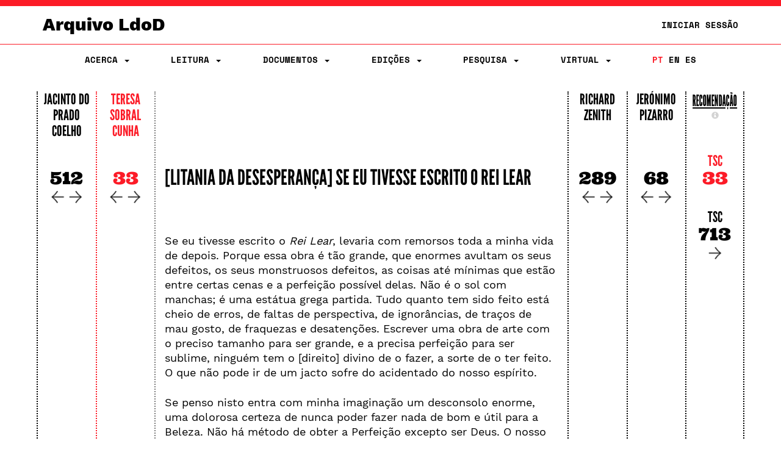

--- FILE ---
content_type: text/html;charset=UTF-8
request_url: https://ldod.uc.pt/reading/fragment/Fr335/inter/Fr335_WIT_ED_CRIT_SC
body_size: 27798
content:








<!DOCTYPE html PUBLIC "-//W3C//DTD HTML 4.01 Transitional//EN" "http://www.w3.org/TR/html4/loose.dtd">
<html>
<head>

    <meta http-equiv="Content-Type" content="text/html; charset=UTF-8">
    <meta name="viewport" content="width=device-width, initial-scale=1.0">
    <title>LdoD</title>
    <link rel="stylesheet" type="text/css" href="/resources/css/style.css" />
    <link rel="stylesheet" type="text/css" href="/resources/css/ldod.css" />
    <link rel="stylesheet" type="text/css" href="/resources/css/font-awesome.min.css" />
    <link rel="stylesheet" href="/webjars/bootstrap/3.3.7-1/css/bootstrap.min.css" />
    <script src="/webjars/jquery/3.6.0/jquery.min.js"></script>
    <script src="/webjars/bootstrap/3.3.7-1/js/bootstrap.min.js"></script>
    <!-- Global site tag (gtag.js) - Google Analytics -->
    <script async src="https://www.googletagmanager.com/gtag/js?id=UA-111295843-1"></script>
    <script>
        window.dataLayer = window.dataLayer || [];

        function gtag() {
            dataLayer.push(arguments);
        }
        gtag('js', new Date());

        gtag('config', 'UA-111295843-1');
    </script>
    <style>
        @media ( max-width: 767px) {
            .text-xs-left {
                text-align: left;
            }
            .text-xs-right {
                text-align: right;
            }
            .text-xs-center {
                text-align: center;
            }
            .text-xs-justify {
                text-align: justify;
            }
        }
        
        @media ( min-width: 768px) and (max-width: 991px) {
            /* sm */
            .text-sm-left {
                text-align: left;
            }
            .text-sm-right {
                text-align: right;
            }
            .text-sm-center {
                text-align: center;
            }
            .text-sm-justify {
                text-align: justify;
            }
        }
        
        @media ( min-width: 992px) and (max-width: 1199px) {
            /* md */
            .text-md-left {
                text-align: left;
            }
            .text-md-right {
                text-align: right;
            }
            .text-md-center {
                text-align: center;
            }
            .text-md-justify {
                text-align: justify;
            }
        }
        
        @media ( min-width: 1200px) {
            /* lg */
            .text-lg-left {
                text-align: left;
            }
            .text-lg-right {
                text-align: right;
            }
            .text-lg-center {
                text-align: center;
            }
            .text-lg-justify {
                text-align: justify;
            }
        }
    </style>


    
</head>
<body class="ldod-default">
	
<nav class="ldod-navbar navbar navbar-default navbar-fixed-top" role="navigation">
    
<div class="container-fluid">

    <div class="container">

        <div class="navbar-header">

            <button type="button" class="navbar-toggle" data-toggle="collapse"
                    data-target=".navbar-collapse">

                <span class="sr-only">Toggle navigation</span> <span
                    class="icon-bar"></span> <span class="icon-bar"></span> <span
                    class="icon-bar"></span>
            </button>
            <a class="navbar-brand" href="/">Arquivo LdoD</a>

            <ul class="nav navbar-nav navbar-right hidden-xs">

                <!-- Login -->
                
                    
                    
                        <li><a href="/signin">Iniciar Sessão</a></li>
                    
                

            </ul>

        </div>

    </div>

</div>

<div class="container">

    <div class="collapse navbar-collapse">
        <ul class="nav navbar-nav navbar-nav-flex">

            <!-- About -->
            <li class="dropdown"><a href="#" class="dropdown-toggle"
                                    data-toggle="dropdown"> Acerca
                <span class="caret"></span>
            </a>
                <ul class="dropdown-menu">
                    <div class="dropdown-menu-bg"></div>
                    <li><a href="/about/archive">Arquivo LdoD</a></li>
                    <li><a href="/about/videos">Vídeos</a></li>
                    <li><a href="/about/tutorials">Tutoriais e Oficinas</a></li>
                    <li><a href="/about/faq">Perguntas Frequentes</a></li>
                    <li><a href="/about/encoding">Codificação de Texto</a></li>
                    <li><a href="/about/articles">Bibliografia</a></li>
                    <li><a href="/about/book">Livro</a></li>
                    <li><a href="/about/conduct">Código de Conduta</a></li>
                    <li><a href="/about/privacy">Política de Privacidade</a></li>
                    <li><a href="/about/team">Equipa Editorial</a></li>
                    <li><a href="/about/acknowledgements">Agradecimentos</a></li>
                    <li><a href="/about/contact">Contacto</a></li>
                    <li><a href="/about/copyright">Copyright</a></li>
                </ul>
            </li>

            <!-- Reading -->
            <li class="dropdown"><a href="#" class="dropdown-toggle"
                                    data-toggle="dropdown"> Leitura
                <span class="caret"></span>
            </a>
                <ul class="dropdown-menu">
                    <div class="dropdown-menu-bg"></div>
                    <li><a href="/reading">Sequências de Leitura</a></li>
                    <li><a href="/ldod-visual">Livro Visual</a></li>
                    <li><a href="/citations">Citações no Twitter</a></li>
                    <li><a href="https://criticalreading.ldod.uc.pt/">LdoD Leitura  Crítica</a></li>

                </ul>
            </li>


            <!-- Documents -->
            <li class="dropdown"><a href="#" class="dropdown-toggle"
                                    data-toggle="dropdown"> Documentos
                <span class="caret"></span>
            </a>
                <ul class="dropdown-menu">
                    <div class="dropdown-menu-bg"></div>
                    <li><a href="/source/list">Testemunhos</a></li>
                    <li><a href="/fragments">Fragmentos Codificados</a></li>
                </ul>
            </li>

            <!-- Editions -->
            <li class="dropdown"><a href="#" class="dropdown-toggle"
                                    data-toggle="dropdown"> Edições
                <span class="caret"></span>
            </a>
                <ul class="dropdown-menu">
                    <div class="dropdown-menu-bg"></div>
                    <li><a href="/edition/acronym/JPC">Jacinto do Prado Coelho</a></li>
                    <li><a href="/edition/acronym/TSC">Teresa Sobral Cunha</a></li>
                    <li><a href="/edition/acronym/RZ">Richard Zenith</a></li>
                    <li><a href="/edition/acronym/JP">Jerónimo Pizarro</a></li>
                    <li class="divider"></li>
                    <li><a href="/edition/acronym/LdoD-Arquivo">Arquivo
                        LdoD</a></li>
                    <li class="divider"></li>
                    
                        <li><a href="/edition/acronym/LdoD-JPC-anot">LdoD-JPC-anot</a></li>
                    
                        <li><a href="/edition/acronym/LdoD-Jogo-Class">LdoD-Jogo-Class</a></li>
                    
                        <li><a href="/edition/acronym/LdoD-Mallet">LdoD-Mallet</a></li>
                    
                        <li><a href="/edition/acronym/LdoD-Twitter">LdoD-Twitter</a></li>
                    
                </ul>
            </li>

            <!-- Search -->
            <li class='dropdown'><a href="#" class="dropdown-toggle"
                                    data-toggle="dropdown"> Pesquisa
                <span class='caret'></span>
            </a>

                <ul class="dropdown-menu">
                    <div class="dropdown-menu-bg"></div>
                    <li><a href="/search/simple"> Pesquisa Simples</a></li>
                    <li><a href="/search/advanced"> Pesquisa Avançada</a></li>
                </ul>
            </li>

            <!-- Manage Virtual Editions -->
            <li class='dropdown'><a href="#" class="dropdown-toggle"
                                    data-toggle="dropdown"> Virtual <span
                    class='caret'></span>
            </a>

                <ul class="dropdown-menu">
                    <div class="dropdown-menu-bg"></div>
                    <li><a href="/virtualeditions"> Edições Virtuais</a></li>
                    <li><a href="/classificationGames"> Jogo de Classificação</a></li>
                </ul>
            </li>

            <!-- Administration -->

            

            <!-- Login -->
            
                
                
                    <li class="login visible-xs"><a href="/signin">Iniciar Sessão</a></li>
                
            

            <!--  Language -->
            <li class="nav-lang"><a href="/?lang=pt_PT"
                                    class="active">PT</a>
                <a href="/?lang=en"
                   class="">EN</a>
                <a href="/?lang=es"
                   class="">ES</a>
            </li>
        </ul>

    </div>
</div>
</nav>
	<div class="container">
		<!-- <div class="jumbotron"> -->

			<div class="row">
			<!-- main container -->
<div class="main-content">
<script type="text/javascript">

  function openRecomModal() {
    $('#recommendationModal').modal()
  }

  function resetPrevRecom() {
    $.get("/reading/inter/prev/recom/reset");
    $('#recommendationModal').modal('hide');
    location.reload();
  }

  function changeWeight(type, value) {
    $.post('/reading/weight', {
      'type' : type,
      'value' : value
    }, function(result) { 
     // alert(result);
    });
  }

  function reload() {
    location.reload();
  }

$(window).on("load resize",function(e){




  /* Página Leitura */
  // set the height of columns depending on screen size
  $(".reading__text").css("height", "auto");
  
  var height = $(".reading-grid").height();

  if( $(window).width() >= 768 ){
    $(".reading__column").css("height", height);
    $(".reading__column--open").css("height", height);
    $(".reading__text").css("height", height);
  }else{
    /*
    $(".reading__column").css("height", "8.33333%");
    $(".reading__column--open").css("height", "8.33333%");
    $(".reading__text").css("height", height+50);
    */
    $(".reading__text").prependTo('.reading-grid');
    $(".reading__column--open").prependTo('.reading-grid');
  }
  
});
</script>



  



<!--
TSC
 -->

<div class="row reading-grid">



          







   

    
    
      <div class="reading__column col-xs-12 col-sm-1 no-pad">
    


    
          <h4>
          <a href="/reading/edition/JPC/start/">Jacinto do Prado Coelho</a>
          <!--Jacinto do Prado Coelho-->
          </h4>
          
          
          <br>
          
          

          
          

          

            <!-- ###################### interpretations ###################### -->
            
              
                <!-- ###################### interpretations desktop ###################### -->
                <div class="hidden-xs" style="margin-bottom:25px">
                <a
                  href="/reading/fragment/Fr335/inter/Fr335_WIT_ED_CRIT_C"><!--JPC-->
                  <h2>512</h2></a>


                <div class="arrows">

                <a href="/reading/fragment/Fr335/inter/Fr335_WIT_ED_CRIT_C/prev">
                 <img src="/resources/img/graphics/arrow_left.png"></a>

                <a
                  href="/reading/fragment/Fr335/inter/Fr335_WIT_ED_CRIT_C/next">
                 <img src="/resources/img/graphics/arrow_right.png"></a>
                 </div>
                </div>

                <!-- ###################### interpretations mobile ###################### -->
                <div class="visible-xs-block">
                <a
                  href="/reading/fragment/Fr335/inter/Fr335_WIT_ED_CRIT_C"><!--JPC-->
                  <h2>512</h2></a>

                 <a href="/reading/fragment/Fr335/inter/Fr335_WIT_ED_CRIT_C/next">
                 <img src="/resources/img/graphics/arrow_right.png"></a>

                <a href="/reading/fragment/Fr335/inter/Fr335_WIT_ED_CRIT_C/prev">
                 <img src="/resources/img/graphics/arrow_left.png"></a>

               
               
                </div>

               
                 
            
          
        
    </div>

    





   

    
      <div class="reading__column--open col-xs-12 col-sm-1 no-pad">
    
    


    
          <h4>
          <a href="/reading/edition/TSC/start/">Teresa Sobral Cunha</a>
          <!--Teresa Sobral Cunha-->
          </h4>
          
          
          <br>
          
          

          
          

          

            <!-- ###################### interpretations ###################### -->
            
              
                <!-- ###################### interpretations desktop ###################### -->
                <div class="hidden-xs" style="margin-bottom:25px">
                <a
                  href="/reading/fragment/Fr335/inter/Fr335_WIT_ED_CRIT_SC"><!--TSC-->
                  <h2>33</h2></a>


                <div class="arrows">

                <a href="/reading/fragment/Fr335/inter/Fr335_WIT_ED_CRIT_SC/prev">
                 <img src="/resources/img/graphics/arrow_left.png"></a>

                <a
                  href="/reading/fragment/Fr335/inter/Fr335_WIT_ED_CRIT_SC/next">
                 <img src="/resources/img/graphics/arrow_right.png"></a>
                 </div>
                </div>

                <!-- ###################### interpretations mobile ###################### -->
                <div class="visible-xs-block">
                <a
                  href="/reading/fragment/Fr335/inter/Fr335_WIT_ED_CRIT_SC"><!--TSC-->
                  <h2>33</h2></a>

                 <a href="/reading/fragment/Fr335/inter/Fr335_WIT_ED_CRIT_SC/next">
                 <img src="/resources/img/graphics/arrow_right.png"></a>

                <a href="/reading/fragment/Fr335/inter/Fr335_WIT_ED_CRIT_SC/prev">
                 <img src="/resources/img/graphics/arrow_left.png"></a>

               
               
                </div>

               
                 
            
          
        
    </div>

    
      <div class="reading__text col-xs-12 col-sm-7 no-pad style-point">
      <h1><a href="/fragments/fragment/Fr335/inter/Fr335_WIT_ED_CRIT_SC">[LITANIA DA DESESPERANÇA] Se eu tivesse escrito o Rei Lear</a></h1>
      <br><br>
      <p>
        <p class="text-xs-left text-sm-justify text-md-justify text-lg-justify"> </p><p class="text-xs-left text-sm-justify text-md-justify text-lg-justify"> Se eu tivesse escrito o <em>Rei Lear</em>, levaria com remorsos toda a minha vida de depois. Porque essa obra é tão grande, que enormes avultam os seus defeitos, os seus monstruosos defeitos, as coisas até mínimas que estão entre certas cenas e a perfeição possível delas. Não é o sol com manchas; é uma estátua grega partida. Tudo quanto tem sido feito está cheio de erros, de faltas de perspectiva, de ignorâncias, de traços de mau gosto, de fraquezas e desatenções. Escrever uma obra de arte com o preciso tamanho para ser grande, e a precisa perfeição para ser sublime, ninguém tem o [direito] divino de o fazer, a sorte de o ter feito. O que não pode ir de um jacto sofre do acidentado do nosso espírito.</p><p class="text-xs-left text-sm-justify text-md-justify text-lg-justify"> Se penso nisto entra com minha imaginação um desconsolo enorme, uma dolorosa certeza de nunca poder fazer nada de bom e útil para a Beleza. Não há método de obter a Perfeição excepto ser Deus. O nosso maior esforço dura tempo; o tempo que dura atravessa diversos estados da nossa alma, e cada estado de alma, como não é outro  qualquer, perturba com a sua personalidade a individualidade da obra. Só temos a certeza de escrever mal  quando escrevemos; a única obra grande e perfeita é aquela que nunca se sonhe realizar.</p><p class="text-xs-left text-sm-justify text-md-justify text-lg-justify"> Escuta-me ainda, e compadece-te. Ouve tudo isto e diz-me depois se o sonho não vale mais que a vida. O trabalho nunca dá resultado. O esforço nunca chega a parte nenhuma. Só a abstenção é nobre e alta, porque ela é a que reconhece que a realização é sempre inferior  e que a obra feita é sempre a sombra grotesca da obra sonhada.</p><p class="text-xs-left text-sm-justify text-md-justify text-lg-justify"> Poder escrever, em palavras sobre papel, que se possam depois ler alto e ouvir, os diálogos das personagens dos meus dramas imaginados! Esses dramas têm uma acção perfeita e sem quebra, diálogos sem falha, mas nem a acção se esboça em mim em comprimento, para que eu a possa projectar em realização, nem são propriamente palavras o que forma a substância desses diálogos íntimos, para que, ouvidas com atenção, eu as possa traduzir para escritas. </p><p class="text-xs-left text-sm-justify text-md-justify text-lg-justify"> Amo alguns poetas líricos porque não foram poetas épicos ou dramáticos, porque tiveram a justa intuição de nunca querer mais realização do que a de um momento de sentimento ou de sonho. O que se pode escrever inconscientemente — tanto mede o possível perfeito. Nenhum drama de Shakespeare satisfaz como uma lírica de Heine. É perfeita a lírica de Heine, e todo o drama — de um Shakespeare ou de outro — é imperfeito sempre. Poder construir, erguer um Todo, compor uma coisa que seja como um corpo humano, com perfeita correspondência nas suas partes  e com uma vida, uma vida de unidade e congruência, unificando a dispersão de feitios das duas partes!</p><p class="text-xs-left text-sm-justify text-md-justify text-lg-justify"> Tu, que me ouves e mal me escutas, não sabes o que é esta tragédia! Perder pai e mãe, não atingir a glória nem a felicidade, não ter um amigo nem um amor — tudo isso se pode suportar; o que se não pode suportar é sonhar uma coisa bela que não seja possível conseguir em acto ou palavras. A consciência do trabalho perfeito, a fartura da obra obtida — suave é o sono sob essa sombra de árvore, no verão calmo.</p>
      </p>
    </div>
    





   

    
    
      <div class="reading__column col-xs-12 col-sm-1 no-pad">
    


    
          <h4>
          <a href="/reading/edition/RZ/start/">Richard Zenith</a>
          <!--Richard Zenith-->
          </h4>
          
          
          <br>
          
          

          
          

          

            <!-- ###################### interpretations ###################### -->
            
              
                <!-- ###################### interpretations desktop ###################### -->
                <div class="hidden-xs" style="margin-bottom:25px">
                <a
                  href="/reading/fragment/Fr335/inter/Fr335_WIT_ED_CRIT_Z"><!--RZ-->
                  <h2>289</h2></a>


                <div class="arrows">

                <a href="/reading/fragment/Fr335/inter/Fr335_WIT_ED_CRIT_Z/prev">
                 <img src="/resources/img/graphics/arrow_left.png"></a>

                <a
                  href="/reading/fragment/Fr335/inter/Fr335_WIT_ED_CRIT_Z/next">
                 <img src="/resources/img/graphics/arrow_right.png"></a>
                 </div>
                </div>

                <!-- ###################### interpretations mobile ###################### -->
                <div class="visible-xs-block">
                <a
                  href="/reading/fragment/Fr335/inter/Fr335_WIT_ED_CRIT_Z"><!--RZ-->
                  <h2>289</h2></a>

                 <a href="/reading/fragment/Fr335/inter/Fr335_WIT_ED_CRIT_Z/next">
                 <img src="/resources/img/graphics/arrow_right.png"></a>

                <a href="/reading/fragment/Fr335/inter/Fr335_WIT_ED_CRIT_Z/prev">
                 <img src="/resources/img/graphics/arrow_left.png"></a>

               
               
                </div>

               
                 
            
          
        
    </div>

    





   

    
    
      <div class="reading__column col-xs-12 col-sm-1 no-pad">
    


    
          <h4>
          <a href="/reading/edition/JP/start/">Jerónimo Pizarro</a>
          <!--Jerónimo Pizarro-->
          </h4>
          
          
          <br>
          
          

          
          

          

            <!-- ###################### interpretations ###################### -->
            
              
                <!-- ###################### interpretations desktop ###################### -->
                <div class="hidden-xs" style="margin-bottom:25px">
                <a
                  href="/reading/fragment/Fr335/inter/Fr335_WIT_ED_CRIT_P"><!--JP-->
                  <h2>68</h2></a>


                <div class="arrows">

                <a href="/reading/fragment/Fr335/inter/Fr335_WIT_ED_CRIT_P/prev">
                 <img src="/resources/img/graphics/arrow_left.png"></a>

                <a
                  href="/reading/fragment/Fr335/inter/Fr335_WIT_ED_CRIT_P/next">
                 <img src="/resources/img/graphics/arrow_right.png"></a>
                 </div>
                </div>

                <!-- ###################### interpretations mobile ###################### -->
                <div class="visible-xs-block">
                <a
                  href="/reading/fragment/Fr335/inter/Fr335_WIT_ED_CRIT_P"><!--JP-->
                  <h2>68</h2></a>

                 <a href="/reading/fragment/Fr335/inter/Fr335_WIT_ED_CRIT_P/next">
                 <img src="/resources/img/graphics/arrow_right.png"></a>

                <a href="/reading/fragment/Fr335/inter/Fr335_WIT_ED_CRIT_P/prev">
                 <img src="/resources/img/graphics/arrow_left.png"></a>

               
               
                </div>

               
                 
            
          
        
    </div>

    




<!-- ###################### RECOMMENDATION ###################### -->

<div class="reading__column col-xs-12 col-sm-1 no-pad recommendation-line">
      <h4 class="f--condensed"><a href="#" class="f--condensed--link" onClick="openRecomModal()">Recomendação </a>
          <span class="visible-xs-inline">&nbsp;</span>
          <a id="inforecom" class="infobutton"
        data-placement="bottom" role="button" data-toggle="popover"
        data-content="Na coluna de recomendação são sugeridos de forma automática os fragmentos mais similares ao fragmento selecionado na coluna da edição. A similaridade entre o fragmento da edição e o fragmento da recomendação é calculada segundo uma combinação de quatro critérios (ajustáveis pelos utilizadores): heterónimo, data, texto e taxonomia.">
        <span class="glyphicon glyphicon-info-sign"></span>
      </a>
      </h4>


     
  
        <div class="h3-group">
      
        
       


        <div>
          <a     href="/reading/fragment/Fr335/inter/Fr335_WIT_ED_CRIT_SC">
          <!--<span class="glyphicon glyphicon-play"></span>-->
           <h3 style="color:#FC1B27">TSC</h3><h2 style="color:#FC1B27">33</h2></a>
        </div>

         <div class="ldod-reading-prevrecom">
          
        </div>

        
        
          <div>
            <a href="/reading/fragment/Fr340/inter/Fr340_WIT_ED_CRIT_SC">
            <!--<span class="glyphicon glyphicon-forward"></span>-->
              <h3>TSC</h3>
              <h2 class="recom-h2">713
             
              
              <span class="visible-xs-inline" style="float:right">
              <img src="/resources/img/graphics/arrow_right.png">
              </span>
              <div class="arrows-recom hidden-xs">
              <img src="/resources/img/graphics/arrow_right.png">
              </div>
              </h2>
              </a>
              
          </div>
        

        </div>
  

</div>
</div>

 
<!-- ###################### MODAL ###################### -->

<!-- Recommendations configuration Modal HTML -->
<div class="modal fade" id="recommendationModal" tabindex="-1"
  role="dialog">
  <div class="modal-dialog modal-lg">
    <div class="modal-content">
      <div class="modal-header">
        <button type="button" class="close" onclick="reload()"
          data-dismiss="modal" aria-label="Close">
          <span aria-hidden="true">&times;</span>
        </button>
        <h3 class="modal-title text-center">
          Configuração das Recomendações
        </h3>
      </div>
      <!--
      <div class="modal-body">
        <div class="row">
          <div class="form-group" id="clearPrevRecomForm">
            <div class="col-md-7">
              <h4 class="text">
                Reiniciar a lista de recomendações anteriores
                :
              </h4>
            </div>
            <div class="col-md-1">
              <button type="submit" class="btn btn-primary"
                onclick="resetPrevRecom()">
                <span class="glyphicon glyphicon-saved"></span>
                Reiniciar
              </button>
            </div>
          </div>
        </div>
        <hr>
        -->
        <div class="modal-body">
        <h3 class="text-center">
              Critérios de Ordenação
              :
        </h3>
        </div>
        <div class="row text-center" style="padding-left:15px; padding-right:15px">
          <!--
          <div class="col-md-3 text-center">
            <h4>
              Critérios de Ordenação
              :
            </h4>
          </div>
          -->
          <div class="col-md-3 col-sm-4">
            Heterónimo
            <input type="range" class="range"
              onChange="changeWeight('heteronym', value)"
              value='0.0'
              max="1" min="0" step="0.2">
          </div>
          <div class="col-md-3 col-sm-4">
            Data
            <input type="range" class="range"
              onChange="changeWeight('date', value)"
              value='0.0'
              max="1" min="0" step="0.2">
          </div>
          <div class="col-md-3 col-sm-4">
            Texto
            <input type="range" class="range"
              onChange="changeWeight('text', value)"
              value='1.0'
              max="1" min="0" step="0.2">
          </div>
          <div class="col-md-3 col-sm-4">
            Taxonomia
            <input type="range" class="range"
              onChange="changeWeight('taxonomy', value)"
              value="0.0"
              max="1.0" min="0.0" step="0.2">
          </div>
        </div>
        <br>
        <div class="modal-footer">
        <button type="submit" class="btn btn-danger"
                onclick="resetPrevRecom()">
                <span class="glyphicon glyphicon-saved"></span>
                Reiniciar
              </button>

          <button type="button" class="btn btn-primary" onclick="reload()"
            data-dismiss="modal">
            Fechar
          </button>
        </div>
      </div>
      <!-- /.modal-content -->
    </div>
    <!-- /.modal-dialog -->
  </div>
  <!-- /.modal -->
			</div>


		<!-- </div> -->
	</div>

	<br><br>
</body>
<script>
	$(".tip").tooltip({
		placement : 'bottom',

	});
	$('#inforecom').popover({
		container: 'body'
	});
</script>



</html>
